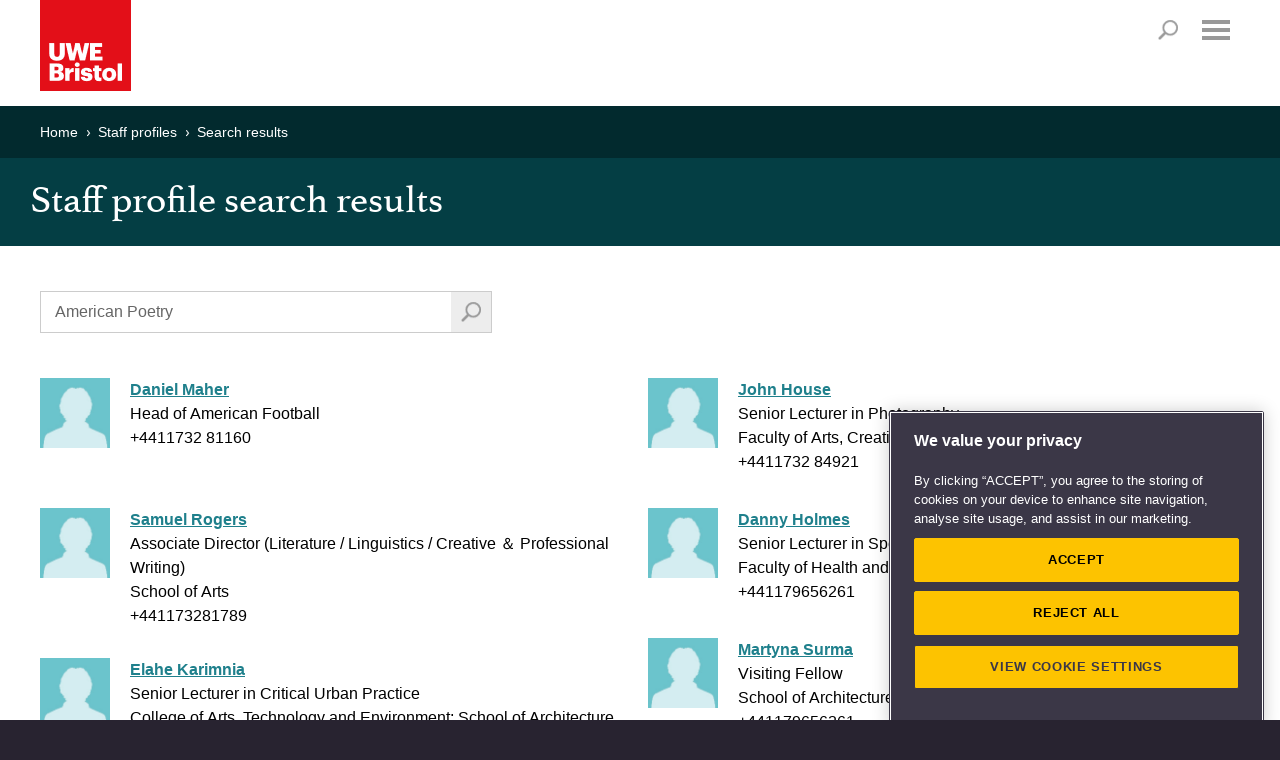

--- FILE ---
content_type: text/html; charset=utf-8
request_url: https://people.uwe.ac.uk/SearchResults?query=%20American%20Poetry
body_size: 11676
content:
<!DOCTYPE html>

<html xmlns="http://www.w3.org/1999/xhtml" xml:lang="en" lang="en" class="no-js">
<head>

    <meta charset="UTF-8"><!-- OneTrust Cookies Consent Notice start -->
<script type="text/javascript" src="https://cookie-cdn.cookiepro.com/consent/bbeeea6b-aee8-46bc-b396-50f8d91aba8a/OtAutoBlock.js"></script>
<script src="https://cookie-cdn.cookiepro.com/scripttemplates/otSDKStub.js"  type="text/javascript" charset="UTF-8" data-domain-script="bbeeea6b-aee8-46bc-b396-50f8d91aba8a"></script>
<script type="text/javascript">
function OptanonWrapper() { }
</script>
<!-- OneTrust Cookies Consent Notice end -->

<!-- Google Tag Manager -->
<script type='text/javascript'>
(function(w,d,s,l,i){w[l]=w[l]||[];w[l].push({'gtm.start':new Date().getTime(),event:'gtm.js'});
	var f=d.getElementsByTagName(s)[0],j=d.createElement(s),dl=l!='dataLayer'?'&amp;l='+l:'';
	j.async=true;j.src='//www.googletagmanager.com/gtm.js?id='+i+dl;f.parentNode.insertBefore(j,f);
})(window,document,'script','dataLayer','GTM-KD9WHB');
</script>
<!-- End Google Tag Manager -->
<meta name="viewport" content="width=device-width, user-scalable=yes, initial-scale=1.0, minimum-scale=1.0"  /><meta http-equiv="X-UA-Compatible" content="IE=edge" />
<link rel="stylesheet" href="//style.uwe.ac.uk/branding/couplets/engine/css/site.min.css" type="text/css" /><script>var oldIE = false;var isIE7 = false;</script><!--[if lt IE 9]>
<link rel="stylesheet" href="//style.uwe.ac.uk/branding/couplets/engine/css/site-ie.min.css" type="text/css" /><script>oldIE = true;</script><script>!function(a,b){function c(a,b){var c=a.createElement("p"),d=a.getElementsByTagName("head")[0]||a.documentElement;return c.innerHTML="x<style>"+b+"</style>",d.insertBefore(c.lastChild,d.firstChild)}function d(){var a=t.elements;return"string"==typeof a?a.split(" "):a}function e(a,b){var c=t.elements;"string"!=typeof c&&(c=c.join(" ")),"string"!=typeof a&&(a=a.join(" ")),t.elements=c+" "+a,j(b)}function f(a){var b=s[a[q]];return b||(b={},r++,a[q]=r,s[r]=b),b}function g(a,c,d){if(c||(c=b),l)return c.createElement(a);d||(d=f(c));var e;return e=d.cache[a]?d.cache[a].cloneNode():p.test(a)?(d.cache[a]=d.createElem(a)).cloneNode():d.createElem(a),!e.canHaveChildren||o.test(a)||e.tagUrn?e:d.frag.appendChild(e)}function h(a,c){if(a||(a=b),l)return a.createDocumentFragment();c=c||f(a);for(var e=c.frag.cloneNode(),g=0,h=d(),i=h.length;i>g;g++)e.createElement(h[g]);return e}function i(a,b){b.cache||(b.cache={},b.createElem=a.createElement,b.createFrag=a.createDocumentFragment,b.frag=b.createFrag()),a.createElement=function(c){return t.shivMethods?g(c,a,b):b.createElem(c)},a.createDocumentFragment=Function("h,f","return function(){var n=f.cloneNode(),c=n.createElement;h.shivMethods&&("+d().join().replace(/[\w\-:]+/g,function(a){return b.createElem(a),b.frag.createElement(a),'c("'+a+'")'})+");return n}")(t,b.frag)}function j(a){a||(a=b);var d=f(a);return!t.shivCSS||k||d.hasCSS||(d.hasCSS=!!c(a,"article,aside,dialog,figcaption,figure,footer,header,hgroup,main,nav,section{display:block}mark{background:#FF0;color:#000}template{display:none}")),l||i(a,d),a}var k,l,m="3.7.2",n=a.html5||{},o=/^<|^(?:button|map|select|textarea|object|iframe|option|optgroup)$/i,p=/^(?:a|b|code|div|fieldset|h1|h2|h3|h4|h5|h6|i|label|li|ol|p|q|span|strong|style|table|tbody|td|th|tr|ul)$/i,q="_html5shiv",r=0,s={};!function(){try{var a=b.createElement("a");a.innerHTML="<xyz></xyz>",k="hidden"in a,l=1==a.childNodes.length||function(){b.createElement("a");var a=b.createDocumentFragment();return"undefined"==typeof a.cloneNode||"undefined"==typeof a.createDocumentFragment||"undefined"==typeof a.createElement}()}catch(c){k=!0,l=!0}}();var t={elements:n.elements||"abbr article aside audio bdi canvas data datalist details dialog figcaption figure footer header hgroup main mark meter nav output picture progress section summary template time video",version:m,shivCSS:n.shivCSS!==!1,supportsUnknownElements:l,shivMethods:n.shivMethods!==!1,type:"default",shivDocument:j,createElement:g,createDocumentFragment:h,addElements:e};a.html5=t,j(b)}(this,document);</script><![endif]--><!--[if IE 7]><script>isIE7 = true;</script>
<link rel="stylesheet" href="//style.uwe.ac.uk/branding/couplets/engine/css/site-ie7.min.css" type="text/css" /><![endif]--><!--[if IE 8]>
<link rel="stylesheet" href="//style.uwe.ac.uk/branding/couplets/engine/css/site-ie8.min.css" type="text/css" /><![endif]--><!--[if IE 9]>
<link rel="stylesheet" href="//style.uwe.ac.uk/branding/couplets/engine/css/site-ie9.min.css" type="text/css" /><![endif]-->
<link rel="stylesheet" href="//style.uwe.ac.uk/branding/couplets/engine/css/print.min.css" type="text/css" media="print" />
<link rel="stylesheet" href="//style.uwe.ac.uk/branding/couplets/custom/css/staff-profiles2017.css" type="text/css" /><link href="//style.uwe.ac.uk/favicon.ico" rel="shortcut icon" type="image/x-icon" />
<script type="text/javascript" src="//components.uwe.ac.uk/jquery/2.1.3/jquery.min.js"></script>

    <title>Staff profile search results</title>

    <!-- The following style element is required in order to hide the background color of the telephone directory
        section on the home page -->
    <style>
        .m-core-band__inner--expanded:after, .m-core-band__inner--expanded {
            background: #043e44;
        }
    </style>
</head>
<body>

    <!-- Google Tag Manager -->
<noscript><iframe src='//www.googletagmanager.com/ns.html?id=GTM-KD9WHB' height='0' width='0' style='display:none;visibility:hidden'></iframe></noscript>
<!-- End Google Tag Manager -->
<div class="l-page"><header class="l-header" itemscope itemtype="http://schema.org/CollegeOrUniversity" role="banner"><div class="l-header__inner"><div class="l-header__content clearfix"><p class="l-header__logo"><a class="l-header__logo__link" href="http://www.uwe.ac.uk" title="Return to UWE Bristol homepage"><img class="l-header__logo__image" src="//style.uwe.ac.uk/branding/couplets/engine/images/logo.png" alt="UWE Bristol" width="195" height="95" itemprop="logo" /></a></p><ul class="l-header__skip clearfix no-print"><li class="l-header__skip__item"><a class="l-header__skip__link js-skip" href="#content">Skip to main content</a></li><li class="l-header__skip__item"><a class="l-header__skip__link js-skip" href="#nav">Skip to navigation</a></li><li class="l-header__skip__item"><a class="l-header__skip__link" href="http://www1.uwe.ac.uk/about/websiteinformation/accessibility.aspx">Accessibility</a></li></ul><nav class="l-utils no-print" role="navigation">
	<div class="l-utils__inner cleafix">
		<ul class="l-utils__menu clearfix">
			<li class="l-utils__menu__item">
				<a class="l-utils__menu__link" href="https://www1.uwe.ac.uk/students.aspx">Students</a>
			</li>
			<li class="l-utils__menu__item">
				<a class="l-utils__menu__link" href="https://intranet.uwe.ac.uk/">Staff</a>
			</li>
			<li class="l-utils__menu__item">
				<a class="l-utils__menu__link" href="https://www1.uwe.ac.uk/alumni.aspx">Alumni</a>
			</li>
			<li class="l-utils__menu__item">
				<a class="l-utils__menu__link" href="https://www1.uwe.ac.uk/about/websiteinformation/login.aspx">Login</a>
			</li>
		</ul>
	</div>
</nav><p class="l-header__search__title no-print"><a id="search-title" class="l-header__search__title__link" href="http://info.uwe.ac.uk/search/results.aspx">Search</a></p><nav id="nav" class="l-nav no-print js-nav" role="navigation" tabindex="-1">
	<h2 class="l-nav__title">
		<a class="l-nav__title__link js-nav-title js-scroll-done" href="#mobile-menu">Menu</a>
	</h2>
	<div class="l-nav__inner cleafix js-nav-menu">
		<div class="l-nav__content">
			<ul class="l-nav__menu clearfix">
				<!-- notice the "item-x" class. this is reverse order to pin the sub nav left/right -->
				<li class="l-nav__menu__item js-nav-item item-5">
					<a class="l-nav__menu__link js-nav-link" href="https://www1.uwe.ac.uk/study.aspx">Study</a>
					<div class="l-nav__sub js-sub">
						<div class="l-nav__sub__title">
							<a class="l-nav__sub__title__link js-sub-title" href="https://www1.uwe.ac.uk/study.aspx">Study</a>
						</div>
						<div id="nav-study" class="l-nav__sub__content clearfix js-sub-nav">
							<ul class="l-nav__sub__menu">
								<li class="l-nav__sub__menu__item js-sub-item">
									<a class="l-nav__sub__menu__link js-sub-link" href="https://www1.uwe.ac.uk/study/courses.aspx">Courses</a>
								</li>
								<li class="l-nav__sub__menu__item js-sub-item">
									<a class="l-nav__sub__menu__link js-sub-link" href="https://www1.uwe.ac.uk/study/undergraduatestudy.aspx">Undergraduate study</a>
								</li>
								<li class="l-nav__sub__menu__item js-sub-item">
									<a class="l-nav__sub__menu__link js-sub-link" href="https://www1.uwe.ac.uk/study/postgraduatestudy.aspx">Postgraduate study</a>
								</li>
								<li class="l-nav__sub__menu__item js-sub-item">
									<a class="l-nav__sub__menu__link js-sub-link" href="https://www1.uwe.ac.uk/study/internationalstudents.aspx">International students</a>
								</li>
							</ul>
							<ul class="l-nav__sub__menu">
								<li class="l-nav__sub__menu__item js-sub-item">
									<a class="l-nav__sub__menu__link js-sub-link" href="https://www1.uwe.ac.uk/study/opendays.aspx">Open Days</a>
								</li>
								<li class="l-nav__sub__menu__item js-sub-item">
									<a class="l-nav__sub__menu__link js-sub-link" href="https://www1.uwe.ac.uk/study/professionaldevelopment.aspx">Professional development</a>
								</li>
								<li class="l-nav__sub__menu__item js-sub-item">
									<a class="l-nav__sub__menu__link js-sub-link" href="https://www1.uwe.ac.uk/study/applyingtouwebristol.aspx">Applying to UWE Bristol</a>
								</li>
							</ul>
							<ul class="l-nav__sub__menu">
								<li class="l-nav__sub__menu__item js-sub-item">
									<a class="l-nav__sub__menu__link js-sub-link" href="https://www1.uwe.ac.uk/study/prospectus.aspx">Prospectus request</a>
								</li>
								<li class="l-nav__sub__menu__item js-sub-item">
									<a class="l-nav__sub__menu__link js-sub-link" href="https://www1.uwe.ac.uk/study/studyabroad.aspx">Study abroad</a>
								</li>
								<li class="l-nav__sub__menu__item js-sub-item">
									<a class="l-nav__sub__menu__link js-sub-link" href="https://www1.uwe.ac.uk/study/schoolsandcolleges.aspx">Working with schools and colleges</a>
								</li>
							</ul>
						</div>
					</div>
				</li>
				<li class="l-nav__menu__item js-nav-item item-4">
					<a class="l-nav__menu__link js-nav-link" href="https://www1.uwe.ac.uk/about.aspx">About</a>
					<div class="l-nav__sub js-sub">
						<div class="l-nav__sub__title">
							<a class="l-nav__sub__title__link js-sub-title" href="https://www1.uwe.ac.uk/about.aspx">About</a>
						</div>
						<div id="nav-about" class="l-nav__sub__content clearfix js-sub-nav">
							<ul class="l-nav__sub__menu">
								<li class="l-nav__sub__menu__item js-sub-item">
									<a class="l-nav__sub__menu__link js-sub-link" href="https://www1.uwe.ac.uk/about/ourstory.aspx">Our story</a>
								</li>
								<li class="l-nav__sub__menu__item js-sub-item">
									<a class="l-nav__sub__menu__link js-sub-link" href="https://www1.uwe.ac.uk/about/corporateinformation.aspx">Corporate information</a>
								</li>
								<li class="l-nav__sub__menu__item js-sub-item">
									<a class="l-nav__sub__menu__link js-sub-link" href="https://www1.uwe.ac.uk/about/factsandfigures.aspx">Facts and figures</a>
								</li>
								<li class="l-nav__sub__menu__item js-sub-item">
									<a class="l-nav__sub__menu__link js-sub-link" href="https://www1.uwe.ac.uk/about/sport.aspx">Sport</a>
								</li>
								
							</ul>
							<ul class="l-nav__sub__menu">
								<li class="l-nav__sub__menu__item js-sub-item">
									<a class="l-nav__sub__menu__link js-sub-link" href="https://www1.uwe.ac.uk/about/departmentsandservices.aspx">Departments and services</a>
								</li>
								<li class="l-nav__sub__menu__item js-sub-item">
									<a class="l-nav__sub__menu__link js-sub-link" href="https://www1.uwe.ac.uk/about/workinghere.aspx">Working here</a>
								</li>
								<li class="l-nav__sub__menu__item js-sub-item">
									<a class="l-nav__sub__menu__link js-sub-link" href="https://www1.uwe.ac.uk/about/supportus.aspx">Support us</a>
								</li>
							</ul>
							<ul class="l-nav__sub__menu">
								<li class="l-nav__sub__menu__item js-sub-item">
									<a class="l-nav__sub__menu__link js-sub-link" href="https://www1.uwe.ac.uk/about/visitus.aspx">Visit us</a>
								</li>
								<li class="l-nav__sub__menu__item js-sub-item">
									<a class="l-nav__sub__menu__link js-sub-link" href="https://www1.uwe.ac.uk/about/livingatuwebristol.aspx">Living at UWE Bristol</a>
								</li>
								<li class="l-nav__sub__menu__item js-sub-item">
									<a class="l-nav__sub__menu__link js-sub-link" href="https://www1.uwe.ac.uk/about/contactus.aspx">Contact us</a>
								</li>
							</ul>
						</div>
					</div>
				</li>
				<li class="l-nav__menu__item js-nav-item item-3">
					<a class="l-nav__menu__link js-nav-link" href="https://www1.uwe.ac.uk/business.aspx">Business</a>
					<div class="l-nav__sub js-sub">
						<div class="l-nav__sub__title">
							<a class="l-nav__sub__title__link js-sub-title" href="https://www1.uwe.ac.uk/business.aspx">Business</a>
						</div>
						<div id="nav-business" class="l-nav__sub__content clearfix js-sub-nav">
							<ul class="l-nav__sub__menu">
								<li class="l-nav__sub__menu__item js-sub-item">
									<a class="l-nav__sub__menu__link js-sub-link" href="https://www1.uwe.ac.uk/business/innovationandfunding.aspx">Innovation and funding</a>
								</li>
								<li class="l-nav__sub__menu__item js-sub-item">
									<a class="l-nav__sub__menu__link js-sub-link" href="https://www1.uwe.ac.uk/business/professionaldevelopment.aspx">Professional development</a>
								</li>
								<li class="l-nav__sub__menu__item js-sub-item">
									<a class="l-nav__sub__menu__link js-sub-link" href="https://www1.uwe.ac.uk/business/executiveeducation.aspx">Executive Education</a>
								</li>
								<li class="l-nav__sub__menu__item js-sub-item">
									<a class="l-nav__sub__menu__link js-sub-link" href="https://www1.uwe.ac.uk/business/degreeapprenticeships.aspx">Degree apprenticeships</a>
								</li>
							</ul>
							<ul class="l-nav__sub__menu">

								<li class="l-nav__sub__menu__item js-sub-item">
									<a class="l-nav__sub__menu__link js-sub-link" href="https://www1.uwe.ac.uk/business/recruitingtalent.aspx">Recruiting talent</a>
								</li>
								<li class="l-nav__sub__menu__item js-sub-item">
									<a class="l-nav__sub__menu__link js-sub-link" href="https://www1.uwe.ac.uk/business/businessevents.aspx">Business events</a>
								</li>
								<li class="l-nav__sub__menu__item js-sub-item">
									<a class="l-nav__sub__menu__link js-sub-link" href="https://www1.uwe.ac.uk/business/communityengagement.aspx">Public and community engagement</a>
								</li>
							</ul>
							<ul class="l-nav__sub__menu">
								<li class="l-nav__sub__menu__item js-sub-item">
									<a class="l-nav__sub__menu__link js-sub-link" href="https://www1.uwe.ac.uk/business/businessenquiries.aspx">Business enquiries</a>
								</li>
								<li class="l-nav__sub__menu__item js-sub-item">
									<a class="l-nav__sub__menu__link js-sub-link" href="https://www1.uwe.ac.uk/business/venuehireandevents.aspx">Venue hire and event management</a>
								</li>
								<li class="l-nav__sub__menu__item js-sub-item">
									<a class="l-nav__sub__menu__link js-sub-link" href="https://www1.uwe.ac.uk/business/supportinguwebristol.aspx">Supporting UWE Bristol</a>
								</li>
							</ul>
						</div>
					</div>
				</li>
				<li class="l-nav__menu__item js-nav-item item-2">
					<a class="l-nav__menu__link js-nav-link" href="https://www1.uwe.ac.uk/research.aspx">Research</a>
					<div class="l-nav__sub js-sub">
						<div class="l-nav__sub__title">
							<a class="l-nav__sub__title__link js-sub-title" href="https://www1.uwe.ac.uk/research.aspx">Research</a>
						</div>
						<div id="nav-research" class="l-nav__sub__content clearfix js-sub-nav">
							<ul class="l-nav__sub__menu">
								<li class="l-nav__sub__menu__item js-sub-item">
									<a class="l-nav__sub__menu__link js-sub-link" href="https://www1.uwe.ac.uk/research/researchportfoilo.aspx">Research portfolio</a>
								</li>
								<li class="l-nav__sub__menu__item js-sub-item">
									<a class="l-nav__sub__menu__link js-sub-link" href="https://www1.uwe.ac.uk/research/researchimpact.aspx">Research with impact</a>
								</li>
								<li class="l-nav__sub__menu__item js-sub-item">
									<a class="l-nav__sub__menu__link js-sub-link" href="https://www1.uwe.ac.uk/research/postgraduateresearchstudy.aspx">Postgraduate research study</a>
								</li>
								<li class="l-nav__sub__menu__item js-sub-item">
									<a class="l-nav__sub__menu__link js-sub-link" href="https://www1.uwe.ac.uk/research/researchstrategy.aspx">Research Strategy 2020</a>
								</li>
							</ul>
							<ul class="l-nav__sub__menu">
								<li class="l-nav__sub__menu__item js-sub-item">
									<a class="l-nav__sub__menu__link js-sub-link" href="https://www1.uwe.ac.uk/research/researchexcellenceref2014.aspx">Research Excellence Framework</a>
								</li>
								<li class="l-nav__sub__menu__item js-sub-item">
									<a class="l-nav__sub__menu__link js-sub-link" href="https://www1.uwe.ac.uk/research/researchstaffsupport.aspx">Research staff support</a>
								</li>
								<li class="l-nav__sub__menu__item js-sub-item">
									<a class="l-nav__sub__menu__link js-sub-link" href="https://www1.uwe.ac.uk/research/researchnews.aspx">Research news</a>
								</li>
							</ul>
							<ul class="l-nav__sub__menu">
								<li class="l-nav__sub__menu__item js-sub-item">
									<a class="l-nav__sub__menu__link js-sub-link" href="https://www1.uwe.ac.uk/research/researchgovernance.aspx">Research governance</a>
								</li>
								<li class="l-nav__sub__menu__item js-sub-item">
									<a class="l-nav__sub__menu__link js-sub-link" href="https://www1.uwe.ac.uk/research/researchethics.aspx">Research ethics</a>
								</li>
								<li class="l-nav__sub__menu__item js-sub-item">
									<a class="l-nav__sub__menu__link js-sub-link" href="https://www1.uwe.ac.uk/research/researchenquiries.aspx">Research enquiries</a>
								</li>
								<li class="l-nav__sub__menu__item js-sub-item">
									<a class="l-nav__sub__menu__link js-sub-link" href="https://uwe-repository.worktribe.com/">Research publications</a>
								</li>
							</ul>
						</div>
					</div>
				</li>
				<li class="l-nav__menu__item js-nav-item item-1">
					<a class="l-nav__menu__link js-nav-link" href="https://www1.uwe.ac.uk/newsandevents.aspx">News &amp; Events</a>
					<div class="l-nav__sub js-sub">
						<div class="l-nav__sub__title">
							<a class="l-nav__sub__title__link js-sub-title" href="https://www1.uwe.ac.uk/newsandevents.aspx">News &amp; Events</a>
						</div>
						<div id="nav-news" class="l-nav__sub__content clearfix js-sub-nav">
							<ul class="l-nav__sub__menu">
								<li class="l-nav__sub__menu__item js-sub-item">
									<a class="l-nav__sub__menu__link js-sub-link" href="https://info.uwe.ac.uk/news/uwenews/">News releases</a>
								</li>
								<li class="l-nav__sub__menu__item js-sub-item">
									<a class="l-nav__sub__menu__link js-sub-link" href="https://www1.uwe.ac.uk/press/mediacoverage.aspx">UWE Bristol in the media</a>
								</li>
								<li class="l-nav__sub__menu__item js-sub-item">
									<a class="l-nav__sub__menu__link js-sub-link" href="https://www1.uwe.ac.uk/press/expertsdirectory.aspx">Find an expert</a>
								</li>
							</ul>
							<ul class="l-nav__sub__menu">
								<li class="l-nav__sub__menu__item js-sub-item">
									<a class="l-nav__sub__menu__link js-sub-link" href="https://www1.uwe.ac.uk/press/mediaenquiries.aspx">Media enquiries</a>
								</li>
								<li class="l-nav__sub__menu__item js-sub-item">
									<a class="l-nav__sub__menu__link js-sub-link" href="https://info.uwe.ac.uk/events/eventlisting.aspx">Events diary</a>
								</li>
								<li class="l-nav__sub__menu__item js-sub-item">
									<a class="l-nav__sub__menu__link js-sub-link" href="https://blogs.uwe.ac.uk">Blogs</a>
								</li>
							</ul>
							<ul class="l-nav__sub__menu">
								<li class="l-nav__sub__menu__item js-sub-item">
									<a class="l-nav__sub__menu__link js-sub-link" href="https://www1.uwe.ac.uk/whatson/awardsceremonies.aspx">Awards Ceremonies</a>
								</li>
								<li class="l-nav__sub__menu__item js-sub-item">
									<a class="l-nav__sub__menu__link js-sub-link" href="https://www1.uwe.ac.uk/whatson/degreeshows.aspx">Degree Shows</a>
								</li>
								<li class="l-nav__sub__menu__item js-sub-item">
									<a class="l-nav__sub__menu__link js-sub-link" href="https://www1.uwe.ac.uk/whatson/bristoldaseries.aspx">Bristol Distinguished Address Series</a>
								</li>
							</ul>
						</div>
					</div>
				</li>
			</ul>
			<ul class="l-nav__menu l-nav__menu--extra clearfix">
				<li class="l-nav__menu__item l-nav__menu--extra__item">
					<a class="l-nav__menu__link l-nav__menu--extra__link" href="https://www1.uwe.ac.uk/students.aspx">Students</a>
				</li>
				<li class="l-nav__menu__item l-nav__menu--extra__item">
					<a class="l-nav__menu__link l-nav__menu--extra__link" href="https://intranet.uwe.ac.uk/">Staff</a>
				</li>
				<li class="l-nav__menu__item l-nav__menu--extra__item">
					<a class="l-nav__menu__link l-nav__menu--extra__link" href="https://www1.uwe.ac.uk/alumni.aspx">Alumni</a>
				</li>
				<li class="l-nav__menu__item l-nav__menu--extra__item">
					<a class="l-nav__menu__link l-nav__menu--extra__link" href="https://www1.uwe.ac.uk/about/websiteinformation/login.aspx">Login</a>
				</li>
			</ul>
			<a class="l-nav__close js-close" href="javascript:void(0);" tabindex="-1">Close</a>
		</div>
	</div>
	<div class="l-nav__fade js-nav-fade"></div>
</nav></div><div id="search" class="l-header__search no-print"><div id="search-form" class="l-header__search__inner clearfix"><script>
  (function() {
    var cx = '003572325255583114789:jypxfhbycp8';
    var gcse = document.createElement('script');
    gcse.type = 'text/javascript';
    gcse.async = true;
    gcse.src = 'https://cse.google.com/cse.js?cx=' + cx;
    var s = document.getElementsByTagName('script')[0];
    s.parentNode.insertBefore(gcse, s);
  })();
</script>
<gcse:searchbox-only></gcse:searchbox-only></div></div></div><meta itemprop="name" content="UWE Bristol" /><meta itemprop="telephone" content="+44 (0)117 9656261" /><meta itemprop="email" content="infopoint@uwe.ac.uk" /><meta itemprop="address" content="University of the West of England, Frenchay Campus, Coldharbour Lane, Bristol, BS16 1QY, United Kingdom" /><meta itemprop="url" content="http://www.uwe.ac.uk" /></header><main id="content" class="l-page__inner clearfix" tabindex="-1"><aside class="l-breadcrumbs no-print static" > <h2 class="offscreen">Your current location</h2><div class="l-breadcrumbs__inner clearfix"><ul class="l-breadcrumbs__menu clearfix" itemscope itemtype="http://schema.org/BreadcrumbList"><li class="l-breadcrumbs__menu__item" itemprop="itemListElement" itemscope itemtype="http://schema.org/ListItem"><a class="l-breadcrumbs__menu__link" itemprop="item" href="http://www.uwe.ac.uk"> <span itemprop="name">Home </span></a></li><li class="l-breadcrumbs__menu__item" itemprop="itemListElement" itemscope itemtype="http://schema.org/ListItem"><a class="l-breadcrumbs__menu__link" itemprop="item" href="/"> <span itemprop="name">Staff profiles </span></a></li><li class="l-breadcrumbs__menu__item" itemprop="itemListElement" itemscope itemtype="http://schema.org/ListItem"><a class="l-breadcrumbs__menu__link" itemprop="item" href="/SearchResults?query= American Poetry"> <span itemprop="name">Search results </span></a></li></ul></div></aside>
<div class="m-title-bar m-title-bar--tight"><h1>Staff profile search results</h1></div><div class="l-content"><div class="l-content__inner clearfix"><div class="m-content-block m-content-block--align-left"><div class="m-content-block__inner">
    
<form action="/SearchResults" method="Get">
    <div class="m-grid">
        <div class="m-grid__inner">
            <div class="m-grid__row clearfix">
                <div class="m-grid__col">
                    <div class="cms cms--alt cms--tight">
                        <!--<p class="form-button form-button--large no-print">
                            <a href="/">New search</a>
                        </p>-->
                        <div class="m-inline-search clearfix">
                            <label class="offscreen" for="query">Search staff profiles</label>
                            <input autofocus="autofocus" class="form-text" id="query" name="query" placeholder="New search..." type="text" value=" American Poetry" />
                            <button type="submit" value="Search" class="form-button form-button--search"></button>
                        </div>


                            <ul class="staff-list2">
                                    <li>
                                        <img src="/Content/images/profilePicture.jpg" title="Staff profile photo" width="70" height="70" alt="Profile Photo" />
                                        <div><strong><a href="/Person/DanielMaher">Daniel Maher</a></strong></div>
                                        <div>Head of American Football</div>
                                        <div></div>
                                        <div>+4411732 81160</div>
                                    </li>
                                    <li>
                                        <img src="/Content/images/profilePicture.jpg" title="Staff profile photo" width="70" height="70" alt="Profile Photo" />
                                        <div><strong><a href="/Person/SamuelRogers">Samuel Rogers</a></strong></div>
                                        <div>Associate Director (Literature / Linguistics / Creative ＆ Professional Writing)</div>
                                        <div>School of Arts</div>
                                        <div>+441173281789</div>
                                    </li>
                                    <li>
                                        <img src="/Content/images/profilePicture.jpg" title="Staff profile photo" width="70" height="70" alt="Profile Photo" />
                                        <div><strong><a href="/Person/ElaheKarimnia">Elahe Karimnia</a></strong></div>
                                        <div>Senior Lecturer in Critical Urban Practice</div>
                                        <div>College of Arts, Technology and Environment; School of Architecture and Environment</div>
                                        <div>+441173281752</div>
                                    </li>
                                    <li>
                                        <img src="/Content/images/profilePicture.jpg" title="Staff profile photo" width="70" height="70" alt="Profile Photo" />
                                        <div><strong><a href="/Person/LinaMalagonDiaz">Lina Malagon Diaz</a></strong></div>
                                        <div>Senior Lecturer in Politics and International Relations</div>
                                        <div>School of Social Sciences</div>
                                        <div>+441179656261</div>
                                    </li>
                                    <li>
                                        <img src="/Content/images/profilePicture.jpg" title="Staff profile photo" width="70" height="70" alt="Profile Photo" />
                                        <div><strong><a href="/Person/Peter3Rawlings">Peter Rawlings</a></strong></div>
                                        <div>Professor Emeritus of English and American Literature</div>
                                        <div>School of Arts</div>
                                        <div>+4411732 86681</div>
                                    </li>
                                    <li>
                                        <img src="/Content/images/profilePicture.jpg" title="Staff profile photo" width="70" height="70" alt="Profile Photo" />
                                        <div><strong><a href="/Person/Britta2Martens">Britta Martens</a></strong></div>
                                        <div>Senior Lecturer in English Literature</div>
                                        <div>Faculty of Arts, Creative Industries, and Education (ACE); School of Arts</div>
                                        <div></div>
                                    </li>
                                    <li>
                                        <img src="/Content/images/profilePicture.jpg" title="Staff profile photo" width="70" height="70" alt="Profile Photo" />
                                        <div><strong><a href="/Person/ChristineRamsey-Wade">Christine Ramsey-Wade</a></strong></div>
                                        <div>Associate Professor of Counselling Psychology</div>
                                        <div>HAS - Health and Social Sciences</div>
                                        <div>+441173282193</div>
                                    </li>
                                    <li>
                                        <img src="/Content/images/profilePicture.jpg" title="Staff profile photo" width="70" height="70" alt="Profile Photo" />
                                        <div><strong><a href="/Person/CathDelor">Cath Delor</a></strong></div>
                                        <div>Senior Teaching Technician: English Education, Occasional Associate Lecturer  </div>
                                        <div>School of Education and Childhood</div>
                                        <div>+441173282685</div>
                                    </li>
                                    <li>
                                        <img src="/Content/images/profilePicture.jpg" title="Staff profile photo" width="70" height="70" alt="Profile Photo" />
                                        <div><strong><a href="/Person/AngelinaSandersonBellamy">Angelina Sanderson Bellamy</a></strong></div>
                                        <div>Professor of Food Systems</div>
                                        <div>HAS - Applied Sciences</div>
                                        <div>+4411732 81591</div>
                                    </li>
                                    <li>
                                        <img src="/Content/images/profilePicture.jpg" title="Staff profile photo" width="70" height="70" alt="Profile Photo" />
                                        <div><strong><a href="/Person/DavidGreenham">David Greenham</a></strong></div>
                                        <div>School Director of Research and Enterprise</div>
                                        <div>Faculty of Arts, Creative Industries, and Education (ACE)</div>
                                        <div>+441173284343</div>
                                    </li>
                                    <li>
                                        <img src="/Content/images/profilePicture.jpg" title="Staff profile photo" width="70" height="70" alt="Profile Photo" />
                                        <div><strong><a href="/Person/SarahRobertson">Sarah Robertson</a></strong></div>
                                        <div>Associate Professor</div>
                                        <div>School of Arts</div>
                                        <div>+4411732 84341</div>
                                    </li>
                                    <li>
                                        <img src="/Content/images/profilePicture.jpg" title="Staff profile photo" width="70" height="70" alt="Profile Photo" />
                                        <div><strong><a href="/Person/MichaelWoodiwiss">Michael Woodiwiss</a></strong></div>
                                        <div>Lecturer : History</div>
                                        <div>ACE - Creative and Cultural Industries</div>
                                        <div>+4411732 84391</div>
                                    </li>
                                    <li>
                                        <img src="/Content/images/profilePicture.jpg" title="Staff profile photo" width="70" height="70" alt="Profile Photo" />
                                        <div><strong><a href="/Person/PujanGhosh">Pujan Ghosh</a></strong></div>
                                        <div>Associate Lecturer and Doctoral (PhD) Researcher</div>
                                        <div>Bristol Business School</div>
                                        <div>+441179656261</div>
                                    </li>
                                    <li>
                                        <img src="/Content/images/profilePicture.jpg" title="Staff profile photo" width="70" height="70" alt="Profile Photo" />
                                        <div><strong><a href="/Person/RobinJarvis">Robin Jarvis</a></strong></div>
                                        <div>Professor of English Literature</div>
                                        <div>ACE - Creative and Cultural Industries</div>
                                        <div>+4411732 84459</div>
                                    </li>
                                    <li>
                                        <img src="/Content/images/profilePicture.jpg" title="Staff profile photo" width="70" height="70" alt="Profile Photo" />
                                        <div><strong><a href="/Person/AngieButler">Angie Butler</a></strong></div>
                                        <div>Senior Research Fellow CFPR</div>
                                        <div>Faculty of Arts, Creative Industries, and Education (ACE)</div>
                                        <div>+441173281177</div>
                                    </li>
                                    <li>
                                        <img src="/Content/images/profilePicture.jpg" title="Staff profile photo" width="70" height="70" alt="Profile Photo" />
                                        <div><strong><a href="/Person/SavannahRichardson">Savannah Richardson</a></strong></div>
                                        <div>Student &amp; Programme Support Administrator</div>
                                        <div>School of Engineering</div>
                                        <div></div>
                                    </li>
                                    <li>
                                        <img src="/Content/images/profilePicture.jpg" title="Staff profile photo" width="70" height="70" alt="Profile Photo" />
                                        <div><strong><a href="/Person/SimonMoreton">Simon Moreton</a></strong></div>
                                        <div>Associate Professor Creative Economies</div>
                                        <div>School of Arts</div>
                                        <div>+441179656261</div>
                                    </li>
                                    <li>
                                        <img src="/Content/images/profilePicture.jpg" title="Staff profile photo" width="70" height="70" alt="Profile Photo" />
                                        <div><strong><a href="/Person/SiamakAlimi">Siamak Alimi</a></strong></div>
                                        <div>Senior Technician</div>
                                        <div>Faculty of Arts, Creative Industries, and Education (ACE); School of Education and Childhood</div>
                                        <div>+441173284149</div>
                                    </li>
                                    <li>
                                        <img src="/Content/images/profilePicture.jpg" title="Staff profile photo" width="70" height="70" alt="Profile Photo" />
                                        <div><strong><a href="/Person/DottyKultys">Dotty Kultys</a></strong></div>
                                        <div>Senior Lecturer in Animation</div>
                                        <div></div>
                                        <div>+441173282119</div>
                                    </li>
                                    <li>
                                        <img src="/Content/images/profilePicture.jpg" title="Staff profile photo" width="70" height="70" alt="Profile Photo" />
                                        <div><strong><a href="/Person/Philip3Wrigglesworth">Philip Wrigglesworth</a></strong></div>
                                        <div>Senior Lecturer : Illustration</div>
                                        <div>ACE - Art and Design</div>
                                        <div>+4411732 84795</div>
                                    </li>
                                    <li>
                                        <img src="/Content/images/profilePicture.jpg" title="Staff profile photo" width="70" height="70" alt="Profile Photo" />
                                        <div><strong><a href="/Person/Humberto2Perez-Blanco">Humberto Perez-Blanco</a></strong></div>
                                        <div>Senior Lecturer: Film Studies</div>
                                        <div>Faculty of Arts, Creative Industries, and Education (ACE)</div>
                                        <div>+4411732 84555</div>
                                    </li>
                                    <li>
                                        <img src="/Content/images/profilePicture.jpg" title="Staff profile photo" width="70" height="70" alt="Profile Photo" />
                                        <div><strong><a href="/Person/GunterWalzenbach">Gunter Walzenbach</a></strong></div>
                                        <div>Senior Lecturer in European Politics</div>
                                        <div>HAS - Health and Social Sciences</div>
                                        <div>+4411732 81392</div>
                                    </li>
                                    <li>
                                        <img src="/Content/images/profilePicture.jpg" title="Staff profile photo" width="70" height="70" alt="Profile Photo" />
                                        <div><strong><a href="/Person/RogerGriffith">Roger Griffith</a></strong></div>
                                        <div>Associate Lecturer and Diversity ＆ Community Projects</div>
                                        <div></div>
                                        <div>+44117 965 6261</div>
                                    </li>
                                    <li>
                                        <img src="/Content/images/profilePicture.jpg" title="Staff profile photo" width="70" height="70" alt="Profile Photo" />
                                        <div><strong><a href="/Person/LiamHarrison">Liam Harrison</a></strong></div>
                                        <div>Senior Lecturer in Creative and Professional Writing</div>
                                        <div>ACE - Creative and Cultural Industries; College of Arts, Technology and Environment</div>
                                        <div>+441173282667</div>
                                    </li>
                                    <li>
                                        <img src="/Content/images/profilePicture.jpg" title="Staff profile photo" width="70" height="70" alt="Profile Photo" />
                                        <div><strong><a href="/Person/Philip3Phelps">Philip Phelps</a></strong></div>
                                        <div>Lecturer in Music Technology</div>
                                        <div>FET - Computer Science and Creative Technologies</div>
                                        <div>+4411732 86313</div>
                                    </li>
                                    <li>
                                        <img src="/Content/images/profilePicture.jpg" title="Staff profile photo" width="70" height="70" alt="Profile Photo" />
                                        <div><strong><a href="/Person/AnthonyCartwright">Anthony Cartwright</a></strong></div>
                                        <div>Lecturer - Creative and Professional Writing</div>
                                        <div>College of Arts, Technology and Environment; Faculty of Arts, Creative Industries, and Education (ACE)</div>
                                        <div>+441179656261</div>
                                    </li>
                                    <li>
                                        <img src="/Content/images/profilePicture.jpg" title="Staff profile photo" width="70" height="70" alt="Profile Photo" />
                                        <div><strong><a href="/Person/JohnHouse">John House</a></strong></div>
                                        <div>Senior Lecturer in Photography</div>
                                        <div>Faculty of Arts, Creative Industries, and Education (ACE)</div>
                                        <div>+4411732 84921</div>
                                    </li>
                                    <li>
                                        <img src="/Content/images/profilePicture.jpg" title="Staff profile photo" width="70" height="70" alt="Profile Photo" />
                                        <div><strong><a href="/Person/DannyHolmes">Danny Holmes</a></strong></div>
                                        <div>Senior Lecturer in Sport ＆ Exercise Psychology</div>
                                        <div>Faculty of Health and Applied Sciences (HAS)</div>
                                        <div>+441179656261</div>
                                    </li>
                                    <li>
                                        <img src="/Content/images/profilePicture.jpg" title="Staff profile photo" width="70" height="70" alt="Profile Photo" />
                                        <div><strong><a href="/Person/MartynaSurma">Martyna Surma</a></strong></div>
                                        <div>Visiting Fellow</div>
                                        <div>School of Architecture and Environment</div>
                                        <div>+441179656261</div>
                                    </li>
                                    <li>
                                        <img src="/Content/images/profilePicture.jpg" title="Staff profile photo" width="70" height="70" alt="Profile Photo" />
                                        <div><strong><a href="/Person/JoRobson">Jo Robson</a></strong></div>
                                        <div>Associate Professor in Rheumatology</div>
                                        <div>Faculty of Health and Applied Sciences (HAS)</div>
                                        <div>+4411732 81973</div>
                                    </li>
                                    <li>
                                        <img src="/Content/images/profilePicture.jpg" title="Staff profile photo" width="70" height="70" alt="Profile Photo" />
                                        <div><strong><a href="/Person/ZoeBrennan">Zoe Brennan</a></strong></div>
                                        <div>Senior Lecturer : English Literature</div>
                                        <div>School of Arts</div>
                                        <div>+441173287234</div>
                                    </li>
                                    <li>
                                        <img src="/Content/images/profilePicture.jpg" title="Staff profile photo" width="70" height="70" alt="Profile Photo" />
                                        <div><strong><a href="/Person/CavanMclaughlin">Cavan McLaughlin</a></strong></div>
                                        <div>Senior Lecturer in Media Production</div>
                                        <div>ACE - Creative and Cultural Industries</div>
                                        <div>+441179656261</div>
                                    </li>
                                    <li>
                                        <img src="/Content/images/profilePicture.jpg" title="Staff profile photo" width="70" height="70" alt="Profile Photo" />
                                        <div><strong><a href="/Person/AaronSchuman">Aaron Schuman</a></strong></div>
                                        <div>Associate Professor of Photography &amp; Visual Culture</div>
                                        <div>Faculty of Arts, Creative Industries, and Education (ACE)</div>
                                        <div>+441173284529</div>
                                    </li>
                                    <li>
                                        <img src="/Content/images/profilePicture.jpg" title="Staff profile photo" width="70" height="70" alt="Profile Photo" />
                                        <div><strong><a href="/Person/MazharMalik">Mazhar Malik</a></strong></div>
                                        <div>Associate Director (Artificial Intelligence)</div>
                                        <div>FET - Computer Science and Creative Technologies</div>
                                        <div>+441179656261</div>
                                    </li>
                                    <li>
                                        <img src="/Content/images/profilePicture.jpg" title="Staff profile photo" width="70" height="70" alt="Profile Photo" />
                                        <div><strong><a href="/Person/HenriqueTavaresfurtado">Henrique Tavares Furtado</a></strong></div>
                                        <div>Senior Lecturer in Politics and International Relations</div>
                                        <div>HAS - Health and Social Sciences</div>
                                        <div>+441173284512</div>
                                    </li>
                                    <li>
                                        <img src="/Content/images/profilePicture.jpg" title="Staff profile photo" width="70" height="70" alt="Profile Photo" />
                                        <div><strong><a href="/Person/BrynachDay">Brynach Day</a></strong></div>
                                        <div></div>
                                        <div></div>
                                        <div>+441173282813</div>
                                    </li>
                                    <li>
                                        <img src="/Content/images/profilePicture.jpg" title="Staff profile photo" width="70" height="70" alt="Profile Photo" />
                                        <div><strong><a href="/Person/Nikki2Hayfield">Nikki Hayfield</a></strong></div>
                                        <div>Associate Director - Psychology</div>
                                        <div>HAS - Health and Social Sciences</div>
                                        <div>+441173282139</div>
                                    </li>
                                    <li>
                                        <img src="/Content/images/profilePicture.jpg" title="Staff profile photo" width="70" height="70" alt="Profile Photo" />
                                        <div><strong><a href="/Person/Clare3Hewitt">Clare Hewitt</a></strong></div>
                                        <div>Senior Lecturer in Photography</div>
                                        <div>Faculty of Arts, Creative Industries, and Education (ACE)</div>
                                        <div>+44117 965 6261</div>
                                    </li>
                                    <li>
                                        <img src="/Content/images/profilePicture.jpg" title="Staff profile photo" width="70" height="70" alt="Profile Photo" />
                                        <div><strong><a href="/Person/ClareWilkinson">Clare Wilkinson</a></strong></div>
                                        <div>Professor - Science Communication</div>
                                        <div>HAS - Applied Sciences</div>
                                        <div>+441173282146</div>
                                    </li>
                                    <li>
                                        <img src="/Content/images/profilePicture.jpg" title="Staff profile photo" width="70" height="70" alt="Profile Photo" />
                                        <div><strong><a href="/Person/JennaPandeli">Jenna Pandeli</a></strong></div>
                                        <div>Associate Professor in Organisation Studies</div>
                                        <div>FBL - Business and Management</div>
                                        <div>+441173286109</div>
                                    </li>
                                    <li>
                                        <img src="/Content/images/profilePicture.jpg" title="Staff profile photo" width="70" height="70" alt="Profile Photo" />
                                        <div><strong><a href="/Person/Timothy2Gibson">Timothy Gibson</a></strong></div>
                                        <div>Interim Deputy Head of School</div>
                                        <div>Faculty of Arts, Creative Industries, and Education (ACE)</div>
                                        <div>+4411732 87279</div>
                                    </li>
                                    <li>
                                        <img src="/Content/images/profilePicture.jpg" title="Staff profile photo" width="70" height="70" alt="Profile Photo" />
                                        <div><strong><a href="/Person/James14Green">James Green</a></strong></div>
                                        <div>Professor of Public International Law</div>
                                        <div>Bristol Law School</div>
                                        <div>+441173281702</div>
                                    </li>
                                    <li>
                                        <img src="/Content/images/profilePicture.jpg" title="Staff profile photo" width="70" height="70" alt="Profile Photo" />
                                        <div><strong><a href="/Person/LukeEda">Luke Eda</a></strong></div>
                                        <div>Senior Lecturer in Law</div>
                                        <div>Faculty of Business and Law (FBL)</div>
                                        <div>+441173282518</div>
                                    </li>
                                    <li>
                                        <img src="/Content/images/profilePicture.jpg" title="Staff profile photo" width="70" height="70" alt="Profile Photo" />
                                        <div><strong><a href="/Person/SarahBodman">Sarah Bodman</a></strong></div>
                                        <div>Subject Lead MA Printmaking / Associate Professor CFPR</div>
                                        <div>Faculty of Arts, Creative Industries, and Education (ACE)</div>
                                        <div></div>
                                    </li>
                                    <li>
                                        <img src="/Content/images/profilePicture.jpg" title="Staff profile photo" width="70" height="70" alt="Profile Photo" />
                                        <div><strong><a href="/Person/KatieToms">Katie Toms</a></strong></div>
                                        <div>Programme Leader &amp; Senior Lecturer - Media Communications &amp; Culture, Media and Creative Industries</div>
                                        <div>College of Arts, Technology and Environment; School of Arts</div>
                                        <div>+441173282826</div>
                                    </li>
                                    <li>
                                        <img src="/Content/images/profilePicture.jpg" title="Staff profile photo" width="70" height="70" alt="Profile Photo" />
                                        <div><strong><a href="/Person/FaridDailami">Farid Dailami</a></strong></div>
                                        <div>Associate Professor for Knowledge Exchange in Manufacturing</div>
                                        <div>FET - Engineering, Design and Mathematics</div>
                                        <div>+441173282861</div>
                                    </li>
                                    <li>
                                        <img src="/Content/images/profilePicture.jpg" title="Staff profile photo" width="70" height="70" alt="Profile Photo" />
                                        <div><strong><a href="/Person/DaveWeston">Dave Weston</a></strong></div>
                                        <div>Lecturer</div>
                                        <div>School of Engineering</div>
                                        <div></div>
                                    </li>
                                    <li>
                                        <img src="/Content/images/profilePicture.jpg" title="Staff profile photo" width="70" height="70" alt="Profile Photo" />
                                        <div><strong><a href="/Person/MarkBould">Mark Bould</a></strong></div>
                                        <div>Professor of Film and Literature</div>
                                        <div>Faculty of Arts, Creative Industries, and Education (ACE)</div>
                                        <div></div>
                                    </li>
                                    <li>
                                        <img src="/Content/images/profilePicture.jpg" title="Staff profile photo" width="70" height="70" alt="Profile Photo" />
                                        <div><strong><a href="/Person/KarinaGarcia-Reyes">Karina Garcia-Reyes</a></strong></div>
                                        <div>Senior Lecturer in Criminology</div>
                                        <div>HAS - Health and Social Sciences</div>
                                        <div>+441179656261</div>
                                    </li>
                                    <li>
                                        <img src="/Content/images/profilePicture.jpg" title="Staff profile photo" width="70" height="70" alt="Profile Photo" />
                                        <div><strong><a href="/Person/PhilCole">Phil Cole</a></strong></div>
                                        <div>Senior Lecturer in Politics and International Relations</div>
                                        <div>HAS - Health and Social Sciences</div>
                                        <div>+4411732 87559</div>
                                    </li>
                                    <li>
                                        <img src="/Content/images/profilePicture.jpg" title="Staff profile photo" width="70" height="70" alt="Profile Photo" />
                                        <div><strong><a href="/Person/JamesFair">James Slattery</a></strong></div>
                                        <div>Lecturer in Film Studies</div>
                                        <div>College of Arts, Technology and Environment</div>
                                        <div></div>
                                    </li>

                            </ul>
                    </div>
                </div>
            </div>
        </div>
    </div>
</form>

    <aside class="m-content-block m-content-block--tight no-print">
        <h2 class="m-content-block__title">Related links</h2>
        <div class="m-content-block__inner clearfix">
            <div class="m-related-links cleafix">
                <ul class="clearfix">
                    <li>
                        <a href="https://staffprofileseditor.uwe.ac.uk">
                            <p>
                                <span>Update your profile</span>
                            </p>
                        </a>
                    </li>
                    <li>
                        <a href="http://www1.uwe.ac.uk/aboutus/structureandgovernance.aspx">
                            <p>
                                <span>Who's who at UWE Bristol</span>
                            </p>
                        </a>
                    </li>
                    <li>
                        <a href="http://www1.uwe.ac.uk/about/contactus.aspx">
                            <p>
                                <span>Contact UWE Bristol</span>
                            </p>
                        </a>
                    </li>
                    <li>
                        <a href="http://www1.uwe.ac.uk/aboutus/departmentsandservices.aspx">
                            <p>
                                <span>Departments and services</span>
                            </p>
                        </a>
                    </li>
                </ul>
            </div>
        </div>
    </aside>

    </div></div></div></div></main>	<aside class="l-follow no-print">
			<div class="l-follow__inner clearfix">
				<h2 class="l-follow__title">Follow us</h2>
				<ul class="l-follow__menu clearfix">
					<li class="l-follow__menu__item">
						<a class="l-follow__menu__link l-follow__menu__link--facebook" href="https://www.facebook.com/uwebristol" id="footerLink-facebook" target="_blank">Facebook</a>
					</li>
					<li class="l-follow__menu__item">
						<a class="l-follow__menu__link l-follow__menu__link--twitter" href="https://twitter.com/uwebristol" id="footerLink-twitter" target="_blank">Twitter</a>
					</li>
					<li class="l-follow__menu__item">
						<a class="l-follow__menu__link l-follow__menu__link--you-tube" href="https://www.youtube.com/user/BristolUWE" id="footerLink-youtube" target="_blank">YouTube</a>
					</li>
					<li class="l-follow__menu__item">
						<a class="l-follow__menu__link l-follow__menu__link--linked-in" href="https://www.linkedin.com/edu/school?id=12729" id="footerLink-linkedin" target="_blank">LinkedIn</a>
					</li>
					<li class="l-follow__menu__item">
						<a class="l-follow__menu__link l-follow__menu__link--instagram" href="https://www.instagram.com/uwebristol/" id="footerLink-instagram" target="_blank">Instagram</a>
					</li>
					<li class="l-follow__menu__item">
						<a class="l-follow__menu__link l-follow__menu__link--soundcloud" href="https://soundcloud.com/uwebristol" id="footerLink-soundcloud" target="_blank">Soundcloud</a>
					</li>
					<li class="l-follow__menu__item">
						<a class="l-follow__menu__link l-follow__menu__link--weibo" href="http://www.weibo.com/uwechina?is_hot=1" id="footerLink-weibo" target="_blank">Weibo</a>
					</li>
					<li class="l-follow__menu__item">
						<a class="l-follow__menu__link l-follow__menu__link--more" href="https://www1.uwe.ac.uk/whatson/socialmedia.aspx" title="View more networks">More networks</a>
					</li>
				</ul>
			</div>
		</aside>
</div><p class="l-back-to-top no-print"><a class="l-back-to-top__link js-scroll-done" href="#top"><span class="l-back-to-top__link__inner">Back to top</span></a></p><nav class="l-sitemap no-print">
		<h2 class="offscreen">Sitemap</h2>
		<div class="l-sitemap__inner clearfix">
			<div class="l-sitemap__content">
				<section class="l-sitemap__group">
					<h3 class="l-sitemap__group__title">Contact us</h3>
					<ul class="l-sitemap__menu clearfix">
						<li class="l-sitemap__menu__item">
							<p>
								University of the West of England
								<br />Frenchay Campus
								<br />Coldharbour Lane
								<br />Bristol
								<br />BS16 1QY
								<br />United Kingdom
								<br /><br />Switchboard: <a class="l-sitemap__menu__link" href="tel:+44 (0)117 9656261">+44 (0)117 9656261</a>
                                	<a class="l-sitemap__menu__link" href="https://www.uwe.ac.uk/about/contact-us/how-to-contact-us">View full contact details</a>
							</p>
						</li>
					</ul>
				</section>
				<section class="l-sitemap__group">
					<h3 class="l-sitemap__group__title">Visit us</h3>
					<ul class="l-sitemap__menu clearfix">
						<li class="l-sitemap__menu__item">
							<a class="l-sitemap__menu__link" href="https://www.uwe.ac.uk/life/campus-and-facilities/city-campus">City Campus</a>
						</li>
						<li class="l-sitemap__menu__item">
							<a class="l-sitemap__menu__link" href="https://www.uwe.ac.uk/life/campus-and-facilities/frenchay-campus">Frenchay Campus</a>
						</li>
						<li class="l-sitemap__menu__item">
							<a class="l-sitemap__menu__link" href="https://www.uwe.ac.uk/life/campus-and-facilities/glenside-campus">Glenside Campus</a>
						</li>
						<li class="l-sitemap__menu__item">
							<a class="l-sitemap__menu__link" href="https://www.uwe.ac.uk/life/campus-and-facilities/car-parking">Car parking</a>
						</li>
						<li class="l-sitemap__menu__item">
							<a class="l-sitemap__menu__link" href="https://www.uwe.ac.uk/about/visit-us">Visit us</a>
						</li>
					</ul>
				</section>
				<section class="l-sitemap__group">
					<h3 class="l-sitemap__group__title">Quick links</h3>
					<ul class="l-sitemap__menu clearfix">
						<li class="l-sitemap__menu__item">
							<a class="l-sitemap__menu__link" href="https://www.uwe.ac.uk/study/library">Library</a>
						</li>
						<li class="l-sitemap__menu__item">
							<a class="l-sitemap__menu__link" href="https://www.uwe.ac.uk/about/jobs.aspx">Jobs</a>
						</li>
						<li class="l-sitemap__menu__item">
							<a class="l-sitemap__menu__link" href="https://www.uwe.ac.uk/about/website/login.aspx">Login</a>
						</li>
						<li class="l-sitemap__menu__item">
							<a class="l-sitemap__menu__link" href="https://www.uwe.ac.uk/study/term-dates.aspx">Term dates</a>
						</li>
						<li class="l-sitemap__menu__item">
							<a class="l-sitemap__menu__link" href="https://www.uwe.ac.uk/about/colleges-and-schools">Colleges and schools</a>
						</li>
					</ul>
				</section>
				<section class="l-sitemap__group">
					<a class="c-btn c-btn--primary" href="https://www.uwe.ac.uk/about/contact-us/website-feedback">Website feedback</a>
				</section>
			</div>
		</div>
	</nav><footer class="l-footer" role="contentinfo"><div class="l-footer__inner clearfix"><ul class="l-footer__menu clearfix no-print">
	<li class="l-footer__menu__item">
		<a class="l-footer__menu__link" href="https://www1.uwe.ac.uk/about/websiteinformation/sitemap.aspx">Sitemap</a>
	</li>
	<li class="l-footer__menu__item">
		<a class="l-footer__menu__link" href="https://www1.uwe.ac.uk/about/websiteinformation/accessibility.aspx">Accessibility</a>
	</li>
	<li class="l-footer__menu__item">
		<a class="l-footer__menu__link" href="https://www1.uwe.ac.uk/about/websiteinformation/privacy.aspx">Privacy &amp; Cookies</a>
	</li>
	<li class="l-footer__menu__item">
		<a class="l-footer__menu__link pdf" href="https://www2.uwe.ac.uk/services/Marketing/about-us/Finance%20Services/Modern-Slavery-Statement.pdf">Modern Slavery statement</a>
	</li>
</ul><p class="l-footer__copyright">Copyright 2026 &copy; <a class="l-footer__copyright__link" href="http://www.uwe.ac.uk">UWE Bristol</a></p></div></footer>
<script type="text/javascript" src="//components.uwe.ac.uk/couplets/scripts/plugins/modernizr.js"></script>
<script type="text/javascript" src="//components.uwe.ac.uk/couplets/js/site.min.js"></script>











</body>
</html>


